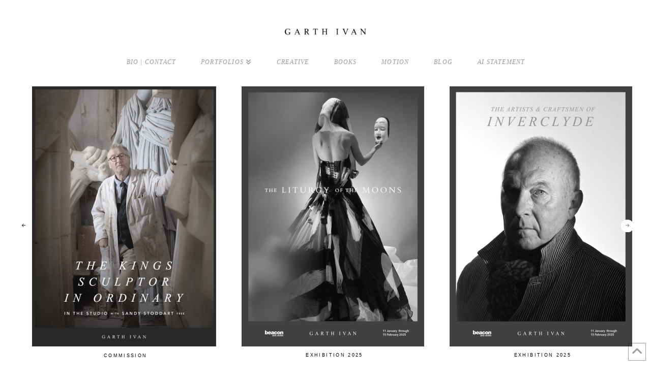

--- FILE ---
content_type: text/html; charset=UTF-8
request_url: https://garthivan.com/
body_size: 16861
content:
<!DOCTYPE html>
<html class="no-js" dir="ltr" lang="en" prefix="og: https://ogp.me/ns#">
<head>
<meta charset="UTF-8">
<meta name="viewport" content="width=device-width, initial-scale=1.0">
<link rel="pingback" href="https://garthivan.com/xmlrpc.php">
<title>Home GarthIvan - GarthIvan</title>
<style>
#wpadminbar #wp-admin-bar-wccp_free_top_button .ab-icon:before {
	content: "\f160";
	color: #02CA02;
	top: 3px;
}
#wpadminbar #wp-admin-bar-wccp_free_top_button .ab-icon {
	transform: rotate(45deg);
}
</style>
	<style>img:is([sizes="auto" i], [sizes^="auto," i]) { contain-intrinsic-size: 3000px 1500px }</style>
	
		<!-- All in One SEO 4.9.3 - aioseo.com -->
	<meta name="description" content="A photographer / Director and creative based in both Glasgow and New York, Garth’s images have been featured in Politico, Variety, and Deadline, and he has been shortlisted for both the Scottish Portrait Awards and the Royal Photographic Society." />
	<meta name="robots" content="max-image-preview:large" />
	<link rel="canonical" href="https://garthivan.com/" />
	<meta name="generator" content="All in One SEO (AIOSEO) 4.9.3" />
		<meta property="og:locale" content="en_US" />
		<meta property="og:site_name" content="GarthIvan - Photographer &amp; Creative Director" />
		<meta property="og:type" content="website" />
		<meta property="og:title" content="Home GarthIvan - GarthIvan" />
		<meta property="og:description" content="A photographer / Director and creative based in both Glasgow and New York, Garth’s images have been featured in Politico, Variety, and Deadline, and he has been shortlisted for both the Scottish Portrait Awards and the Royal Photographic Society." />
		<meta property="og:url" content="https://garthivan.com/" />
		<meta property="og:image" content="https://garthivan.com/wp-content/uploads/2023/03/cropped-GarthIvan-Logo-Favicon.jpg" />
		<meta property="og:image:secure_url" content="https://garthivan.com/wp-content/uploads/2023/03/cropped-GarthIvan-Logo-Favicon.jpg" />
		<meta property="og:image:width" content="512" />
		<meta property="og:image:height" content="512" />
		<meta name="twitter:card" content="summary_large_image" />
		<meta name="twitter:title" content="Home GarthIvan - GarthIvan" />
		<meta name="twitter:description" content="A photographer / Director and creative based in both Glasgow and New York, Garth’s images have been featured in Politico, Variety, and Deadline, and he has been shortlisted for both the Scottish Portrait Awards and the Royal Photographic Society." />
		<meta name="twitter:image" content="https://garthivan.com/wp-content/uploads/2023/03/cropped-GarthIvan-Logo-Favicon.jpg" />
		<script type="application/ld+json" class="aioseo-schema">
			{"@context":"https:\/\/schema.org","@graph":[{"@type":"BreadcrumbList","@id":"https:\/\/garthivan.com\/#breadcrumblist","itemListElement":[{"@type":"ListItem","@id":"https:\/\/garthivan.com#listItem","position":1,"name":"Home"}]},{"@type":"Organization","@id":"https:\/\/garthivan.com\/#organization","name":"Garth Ivan","description":"Photographer & Creative Director","url":"https:\/\/garthivan.com\/","logo":{"@type":"ImageObject","url":"https:\/\/garthivan.com\/wp-content\/uploads\/2023\/03\/cropped-GarthIvan-Logo-Favicon.jpg","@id":"https:\/\/garthivan.com\/#organizationLogo","width":512,"height":512},"image":{"@id":"https:\/\/garthivan.com\/#organizationLogo"},"sameAs":["https:\/\/www.instagram.com\/garthivan\/","https:\/\/www.youtube.com\/channel\/UC8txvlQTbARsV676M1jbfDQ"]},{"@type":"WebPage","@id":"https:\/\/garthivan.com\/#webpage","url":"https:\/\/garthivan.com\/","name":"Home GarthIvan - GarthIvan","description":"A photographer \/ Director and creative based in both Glasgow and New York, Garth\u2019s images have been featured in Politico, Variety, and Deadline, and he has been shortlisted for both the Scottish Portrait Awards and the Royal Photographic Society.","inLanguage":"en","isPartOf":{"@id":"https:\/\/garthivan.com\/#website"},"breadcrumb":{"@id":"https:\/\/garthivan.com\/#breadcrumblist"},"datePublished":"2023-03-30T14:02:57+00:00","dateModified":"2026-01-14T14:54:32+00:00"},{"@type":"WebSite","@id":"https:\/\/garthivan.com\/#website","url":"https:\/\/garthivan.com\/","name":"GarthIvan","description":"Photographer & Creative Director","inLanguage":"en","publisher":{"@id":"https:\/\/garthivan.com\/#organization"}}]}
		</script>
		<!-- All in One SEO -->

<link rel="alternate" type="application/rss+xml" title="GarthIvan &raquo; Feed" href="https://garthivan.com/feed/" />
<link rel="alternate" type="application/rss+xml" title="GarthIvan &raquo; Comments Feed" href="https://garthivan.com/comments/feed/" />
<meta property="og:site_name" content="GarthIvan"><meta property="og:title" content="Home GarthIvan"><meta property="og:description" content="Photographer &amp; Creative Director"><meta property="og:image" content=""><meta property="og:url" content="https://garthivan.com/"><meta property="og:type" content="article">		<!-- This site uses the Google Analytics by MonsterInsights plugin v9.11.1 - Using Analytics tracking - https://www.monsterinsights.com/ -->
							<script src="//www.googletagmanager.com/gtag/js?id=G-RF8P9BYZ4Q"  data-cfasync="false" data-wpfc-render="false" type="text/javascript" async></script>
			<script data-cfasync="false" data-wpfc-render="false" type="text/javascript">
				var mi_version = '9.11.1';
				var mi_track_user = true;
				var mi_no_track_reason = '';
								var MonsterInsightsDefaultLocations = {"page_location":"https:\/\/garthivan.com\/"};
								if ( typeof MonsterInsightsPrivacyGuardFilter === 'function' ) {
					var MonsterInsightsLocations = (typeof MonsterInsightsExcludeQuery === 'object') ? MonsterInsightsPrivacyGuardFilter( MonsterInsightsExcludeQuery ) : MonsterInsightsPrivacyGuardFilter( MonsterInsightsDefaultLocations );
				} else {
					var MonsterInsightsLocations = (typeof MonsterInsightsExcludeQuery === 'object') ? MonsterInsightsExcludeQuery : MonsterInsightsDefaultLocations;
				}

								var disableStrs = [
										'ga-disable-G-RF8P9BYZ4Q',
									];

				/* Function to detect opted out users */
				function __gtagTrackerIsOptedOut() {
					for (var index = 0; index < disableStrs.length; index++) {
						if (document.cookie.indexOf(disableStrs[index] + '=true') > -1) {
							return true;
						}
					}

					return false;
				}

				/* Disable tracking if the opt-out cookie exists. */
				if (__gtagTrackerIsOptedOut()) {
					for (var index = 0; index < disableStrs.length; index++) {
						window[disableStrs[index]] = true;
					}
				}

				/* Opt-out function */
				function __gtagTrackerOptout() {
					for (var index = 0; index < disableStrs.length; index++) {
						document.cookie = disableStrs[index] + '=true; expires=Thu, 31 Dec 2099 23:59:59 UTC; path=/';
						window[disableStrs[index]] = true;
					}
				}

				if ('undefined' === typeof gaOptout) {
					function gaOptout() {
						__gtagTrackerOptout();
					}
				}
								window.dataLayer = window.dataLayer || [];

				window.MonsterInsightsDualTracker = {
					helpers: {},
					trackers: {},
				};
				if (mi_track_user) {
					function __gtagDataLayer() {
						dataLayer.push(arguments);
					}

					function __gtagTracker(type, name, parameters) {
						if (!parameters) {
							parameters = {};
						}

						if (parameters.send_to) {
							__gtagDataLayer.apply(null, arguments);
							return;
						}

						if (type === 'event') {
														parameters.send_to = monsterinsights_frontend.v4_id;
							var hookName = name;
							if (typeof parameters['event_category'] !== 'undefined') {
								hookName = parameters['event_category'] + ':' + name;
							}

							if (typeof MonsterInsightsDualTracker.trackers[hookName] !== 'undefined') {
								MonsterInsightsDualTracker.trackers[hookName](parameters);
							} else {
								__gtagDataLayer('event', name, parameters);
							}
							
						} else {
							__gtagDataLayer.apply(null, arguments);
						}
					}

					__gtagTracker('js', new Date());
					__gtagTracker('set', {
						'developer_id.dZGIzZG': true,
											});
					if ( MonsterInsightsLocations.page_location ) {
						__gtagTracker('set', MonsterInsightsLocations);
					}
										__gtagTracker('config', 'G-RF8P9BYZ4Q', {"forceSSL":"true","link_attribution":"true"} );
										window.gtag = __gtagTracker;										(function () {
						/* https://developers.google.com/analytics/devguides/collection/analyticsjs/ */
						/* ga and __gaTracker compatibility shim. */
						var noopfn = function () {
							return null;
						};
						var newtracker = function () {
							return new Tracker();
						};
						var Tracker = function () {
							return null;
						};
						var p = Tracker.prototype;
						p.get = noopfn;
						p.set = noopfn;
						p.send = function () {
							var args = Array.prototype.slice.call(arguments);
							args.unshift('send');
							__gaTracker.apply(null, args);
						};
						var __gaTracker = function () {
							var len = arguments.length;
							if (len === 0) {
								return;
							}
							var f = arguments[len - 1];
							if (typeof f !== 'object' || f === null || typeof f.hitCallback !== 'function') {
								if ('send' === arguments[0]) {
									var hitConverted, hitObject = false, action;
									if ('event' === arguments[1]) {
										if ('undefined' !== typeof arguments[3]) {
											hitObject = {
												'eventAction': arguments[3],
												'eventCategory': arguments[2],
												'eventLabel': arguments[4],
												'value': arguments[5] ? arguments[5] : 1,
											}
										}
									}
									if ('pageview' === arguments[1]) {
										if ('undefined' !== typeof arguments[2]) {
											hitObject = {
												'eventAction': 'page_view',
												'page_path': arguments[2],
											}
										}
									}
									if (typeof arguments[2] === 'object') {
										hitObject = arguments[2];
									}
									if (typeof arguments[5] === 'object') {
										Object.assign(hitObject, arguments[5]);
									}
									if ('undefined' !== typeof arguments[1].hitType) {
										hitObject = arguments[1];
										if ('pageview' === hitObject.hitType) {
											hitObject.eventAction = 'page_view';
										}
									}
									if (hitObject) {
										action = 'timing' === arguments[1].hitType ? 'timing_complete' : hitObject.eventAction;
										hitConverted = mapArgs(hitObject);
										__gtagTracker('event', action, hitConverted);
									}
								}
								return;
							}

							function mapArgs(args) {
								var arg, hit = {};
								var gaMap = {
									'eventCategory': 'event_category',
									'eventAction': 'event_action',
									'eventLabel': 'event_label',
									'eventValue': 'event_value',
									'nonInteraction': 'non_interaction',
									'timingCategory': 'event_category',
									'timingVar': 'name',
									'timingValue': 'value',
									'timingLabel': 'event_label',
									'page': 'page_path',
									'location': 'page_location',
									'title': 'page_title',
									'referrer' : 'page_referrer',
								};
								for (arg in args) {
																		if (!(!args.hasOwnProperty(arg) || !gaMap.hasOwnProperty(arg))) {
										hit[gaMap[arg]] = args[arg];
									} else {
										hit[arg] = args[arg];
									}
								}
								return hit;
							}

							try {
								f.hitCallback();
							} catch (ex) {
							}
						};
						__gaTracker.create = newtracker;
						__gaTracker.getByName = newtracker;
						__gaTracker.getAll = function () {
							return [];
						};
						__gaTracker.remove = noopfn;
						__gaTracker.loaded = true;
						window['__gaTracker'] = __gaTracker;
					})();
									} else {
										console.log("");
					(function () {
						function __gtagTracker() {
							return null;
						}

						window['__gtagTracker'] = __gtagTracker;
						window['gtag'] = __gtagTracker;
					})();
									}
			</script>
							<!-- / Google Analytics by MonsterInsights -->
		<script type="text/javascript">
/* <![CDATA[ */
window._wpemojiSettings = {"baseUrl":"https:\/\/s.w.org\/images\/core\/emoji\/15.0.3\/72x72\/","ext":".png","svgUrl":"https:\/\/s.w.org\/images\/core\/emoji\/15.0.3\/svg\/","svgExt":".svg","source":{"concatemoji":"https:\/\/garthivan.com\/wp-includes\/js\/wp-emoji-release.min.js?ver=6.7.4"}};
/*! This file is auto-generated */
!function(i,n){var o,s,e;function c(e){try{var t={supportTests:e,timestamp:(new Date).valueOf()};sessionStorage.setItem(o,JSON.stringify(t))}catch(e){}}function p(e,t,n){e.clearRect(0,0,e.canvas.width,e.canvas.height),e.fillText(t,0,0);var t=new Uint32Array(e.getImageData(0,0,e.canvas.width,e.canvas.height).data),r=(e.clearRect(0,0,e.canvas.width,e.canvas.height),e.fillText(n,0,0),new Uint32Array(e.getImageData(0,0,e.canvas.width,e.canvas.height).data));return t.every(function(e,t){return e===r[t]})}function u(e,t,n){switch(t){case"flag":return n(e,"\ud83c\udff3\ufe0f\u200d\u26a7\ufe0f","\ud83c\udff3\ufe0f\u200b\u26a7\ufe0f")?!1:!n(e,"\ud83c\uddfa\ud83c\uddf3","\ud83c\uddfa\u200b\ud83c\uddf3")&&!n(e,"\ud83c\udff4\udb40\udc67\udb40\udc62\udb40\udc65\udb40\udc6e\udb40\udc67\udb40\udc7f","\ud83c\udff4\u200b\udb40\udc67\u200b\udb40\udc62\u200b\udb40\udc65\u200b\udb40\udc6e\u200b\udb40\udc67\u200b\udb40\udc7f");case"emoji":return!n(e,"\ud83d\udc26\u200d\u2b1b","\ud83d\udc26\u200b\u2b1b")}return!1}function f(e,t,n){var r="undefined"!=typeof WorkerGlobalScope&&self instanceof WorkerGlobalScope?new OffscreenCanvas(300,150):i.createElement("canvas"),a=r.getContext("2d",{willReadFrequently:!0}),o=(a.textBaseline="top",a.font="600 32px Arial",{});return e.forEach(function(e){o[e]=t(a,e,n)}),o}function t(e){var t=i.createElement("script");t.src=e,t.defer=!0,i.head.appendChild(t)}"undefined"!=typeof Promise&&(o="wpEmojiSettingsSupports",s=["flag","emoji"],n.supports={everything:!0,everythingExceptFlag:!0},e=new Promise(function(e){i.addEventListener("DOMContentLoaded",e,{once:!0})}),new Promise(function(t){var n=function(){try{var e=JSON.parse(sessionStorage.getItem(o));if("object"==typeof e&&"number"==typeof e.timestamp&&(new Date).valueOf()<e.timestamp+604800&&"object"==typeof e.supportTests)return e.supportTests}catch(e){}return null}();if(!n){if("undefined"!=typeof Worker&&"undefined"!=typeof OffscreenCanvas&&"undefined"!=typeof URL&&URL.createObjectURL&&"undefined"!=typeof Blob)try{var e="postMessage("+f.toString()+"("+[JSON.stringify(s),u.toString(),p.toString()].join(",")+"));",r=new Blob([e],{type:"text/javascript"}),a=new Worker(URL.createObjectURL(r),{name:"wpTestEmojiSupports"});return void(a.onmessage=function(e){c(n=e.data),a.terminate(),t(n)})}catch(e){}c(n=f(s,u,p))}t(n)}).then(function(e){for(var t in e)n.supports[t]=e[t],n.supports.everything=n.supports.everything&&n.supports[t],"flag"!==t&&(n.supports.everythingExceptFlag=n.supports.everythingExceptFlag&&n.supports[t]);n.supports.everythingExceptFlag=n.supports.everythingExceptFlag&&!n.supports.flag,n.DOMReady=!1,n.readyCallback=function(){n.DOMReady=!0}}).then(function(){return e}).then(function(){var e;n.supports.everything||(n.readyCallback(),(e=n.source||{}).concatemoji?t(e.concatemoji):e.wpemoji&&e.twemoji&&(t(e.twemoji),t(e.wpemoji)))}))}((window,document),window._wpemojiSettings);
/* ]]> */
</script>
<style id='wp-emoji-styles-inline-css' type='text/css'>

	img.wp-smiley, img.emoji {
		display: inline !important;
		border: none !important;
		box-shadow: none !important;
		height: 1em !important;
		width: 1em !important;
		margin: 0 0.07em !important;
		vertical-align: -0.1em !important;
		background: none !important;
		padding: 0 !important;
	}
</style>
<link rel='stylesheet' id='wp-block-library-css' href='https://garthivan.com/wp-includes/css/dist/block-library/style.min.css?ver=6.7.4' type='text/css' media='all' />
<style id='wp-block-library-theme-inline-css' type='text/css'>
.wp-block-audio :where(figcaption){color:#555;font-size:13px;text-align:center}.is-dark-theme .wp-block-audio :where(figcaption){color:#ffffffa6}.wp-block-audio{margin:0 0 1em}.wp-block-code{border:1px solid #ccc;border-radius:4px;font-family:Menlo,Consolas,monaco,monospace;padding:.8em 1em}.wp-block-embed :where(figcaption){color:#555;font-size:13px;text-align:center}.is-dark-theme .wp-block-embed :where(figcaption){color:#ffffffa6}.wp-block-embed{margin:0 0 1em}.blocks-gallery-caption{color:#555;font-size:13px;text-align:center}.is-dark-theme .blocks-gallery-caption{color:#ffffffa6}:root :where(.wp-block-image figcaption){color:#555;font-size:13px;text-align:center}.is-dark-theme :root :where(.wp-block-image figcaption){color:#ffffffa6}.wp-block-image{margin:0 0 1em}.wp-block-pullquote{border-bottom:4px solid;border-top:4px solid;color:currentColor;margin-bottom:1.75em}.wp-block-pullquote cite,.wp-block-pullquote footer,.wp-block-pullquote__citation{color:currentColor;font-size:.8125em;font-style:normal;text-transform:uppercase}.wp-block-quote{border-left:.25em solid;margin:0 0 1.75em;padding-left:1em}.wp-block-quote cite,.wp-block-quote footer{color:currentColor;font-size:.8125em;font-style:normal;position:relative}.wp-block-quote:where(.has-text-align-right){border-left:none;border-right:.25em solid;padding-left:0;padding-right:1em}.wp-block-quote:where(.has-text-align-center){border:none;padding-left:0}.wp-block-quote.is-large,.wp-block-quote.is-style-large,.wp-block-quote:where(.is-style-plain){border:none}.wp-block-search .wp-block-search__label{font-weight:700}.wp-block-search__button{border:1px solid #ccc;padding:.375em .625em}:where(.wp-block-group.has-background){padding:1.25em 2.375em}.wp-block-separator.has-css-opacity{opacity:.4}.wp-block-separator{border:none;border-bottom:2px solid;margin-left:auto;margin-right:auto}.wp-block-separator.has-alpha-channel-opacity{opacity:1}.wp-block-separator:not(.is-style-wide):not(.is-style-dots){width:100px}.wp-block-separator.has-background:not(.is-style-dots){border-bottom:none;height:1px}.wp-block-separator.has-background:not(.is-style-wide):not(.is-style-dots){height:2px}.wp-block-table{margin:0 0 1em}.wp-block-table td,.wp-block-table th{word-break:normal}.wp-block-table :where(figcaption){color:#555;font-size:13px;text-align:center}.is-dark-theme .wp-block-table :where(figcaption){color:#ffffffa6}.wp-block-video :where(figcaption){color:#555;font-size:13px;text-align:center}.is-dark-theme .wp-block-video :where(figcaption){color:#ffffffa6}.wp-block-video{margin:0 0 1em}:root :where(.wp-block-template-part.has-background){margin-bottom:0;margin-top:0;padding:1.25em 2.375em}
</style>
<link rel='stylesheet' id='aioseo/css/src/vue/standalone/blocks/table-of-contents/global.scss-css' href='https://garthivan.com/wp-content/plugins/all-in-one-seo-pack/dist/Lite/assets/css/table-of-contents/global.e90f6d47.css?ver=4.9.3' type='text/css' media='all' />
<style id='classic-theme-styles-inline-css' type='text/css'>
/*! This file is auto-generated */
.wp-block-button__link{color:#fff;background-color:#32373c;border-radius:9999px;box-shadow:none;text-decoration:none;padding:calc(.667em + 2px) calc(1.333em + 2px);font-size:1.125em}.wp-block-file__button{background:#32373c;color:#fff;text-decoration:none}
</style>
<style id='global-styles-inline-css' type='text/css'>
:root{--wp--preset--aspect-ratio--square: 1;--wp--preset--aspect-ratio--4-3: 4/3;--wp--preset--aspect-ratio--3-4: 3/4;--wp--preset--aspect-ratio--3-2: 3/2;--wp--preset--aspect-ratio--2-3: 2/3;--wp--preset--aspect-ratio--16-9: 16/9;--wp--preset--aspect-ratio--9-16: 9/16;--wp--preset--color--black: #000000;--wp--preset--color--cyan-bluish-gray: #abb8c3;--wp--preset--color--white: #ffffff;--wp--preset--color--pale-pink: #f78da7;--wp--preset--color--vivid-red: #cf2e2e;--wp--preset--color--luminous-vivid-orange: #ff6900;--wp--preset--color--luminous-vivid-amber: #fcb900;--wp--preset--color--light-green-cyan: #7bdcb5;--wp--preset--color--vivid-green-cyan: #00d084;--wp--preset--color--pale-cyan-blue: #8ed1fc;--wp--preset--color--vivid-cyan-blue: #0693e3;--wp--preset--color--vivid-purple: #9b51e0;--wp--preset--gradient--vivid-cyan-blue-to-vivid-purple: linear-gradient(135deg,rgba(6,147,227,1) 0%,rgb(155,81,224) 100%);--wp--preset--gradient--light-green-cyan-to-vivid-green-cyan: linear-gradient(135deg,rgb(122,220,180) 0%,rgb(0,208,130) 100%);--wp--preset--gradient--luminous-vivid-amber-to-luminous-vivid-orange: linear-gradient(135deg,rgba(252,185,0,1) 0%,rgba(255,105,0,1) 100%);--wp--preset--gradient--luminous-vivid-orange-to-vivid-red: linear-gradient(135deg,rgba(255,105,0,1) 0%,rgb(207,46,46) 100%);--wp--preset--gradient--very-light-gray-to-cyan-bluish-gray: linear-gradient(135deg,rgb(238,238,238) 0%,rgb(169,184,195) 100%);--wp--preset--gradient--cool-to-warm-spectrum: linear-gradient(135deg,rgb(74,234,220) 0%,rgb(151,120,209) 20%,rgb(207,42,186) 40%,rgb(238,44,130) 60%,rgb(251,105,98) 80%,rgb(254,248,76) 100%);--wp--preset--gradient--blush-light-purple: linear-gradient(135deg,rgb(255,206,236) 0%,rgb(152,150,240) 100%);--wp--preset--gradient--blush-bordeaux: linear-gradient(135deg,rgb(254,205,165) 0%,rgb(254,45,45) 50%,rgb(107,0,62) 100%);--wp--preset--gradient--luminous-dusk: linear-gradient(135deg,rgb(255,203,112) 0%,rgb(199,81,192) 50%,rgb(65,88,208) 100%);--wp--preset--gradient--pale-ocean: linear-gradient(135deg,rgb(255,245,203) 0%,rgb(182,227,212) 50%,rgb(51,167,181) 100%);--wp--preset--gradient--electric-grass: linear-gradient(135deg,rgb(202,248,128) 0%,rgb(113,206,126) 100%);--wp--preset--gradient--midnight: linear-gradient(135deg,rgb(2,3,129) 0%,rgb(40,116,252) 100%);--wp--preset--font-size--small: 13px;--wp--preset--font-size--medium: 20px;--wp--preset--font-size--large: 36px;--wp--preset--font-size--x-large: 42px;--wp--preset--spacing--20: 0.44rem;--wp--preset--spacing--30: 0.67rem;--wp--preset--spacing--40: 1rem;--wp--preset--spacing--50: 1.5rem;--wp--preset--spacing--60: 2.25rem;--wp--preset--spacing--70: 3.38rem;--wp--preset--spacing--80: 5.06rem;--wp--preset--shadow--natural: 6px 6px 9px rgba(0, 0, 0, 0.2);--wp--preset--shadow--deep: 12px 12px 50px rgba(0, 0, 0, 0.4);--wp--preset--shadow--sharp: 6px 6px 0px rgba(0, 0, 0, 0.2);--wp--preset--shadow--outlined: 6px 6px 0px -3px rgba(255, 255, 255, 1), 6px 6px rgba(0, 0, 0, 1);--wp--preset--shadow--crisp: 6px 6px 0px rgba(0, 0, 0, 1);}:where(.is-layout-flex){gap: 0.5em;}:where(.is-layout-grid){gap: 0.5em;}body .is-layout-flex{display: flex;}.is-layout-flex{flex-wrap: wrap;align-items: center;}.is-layout-flex > :is(*, div){margin: 0;}body .is-layout-grid{display: grid;}.is-layout-grid > :is(*, div){margin: 0;}:where(.wp-block-columns.is-layout-flex){gap: 2em;}:where(.wp-block-columns.is-layout-grid){gap: 2em;}:where(.wp-block-post-template.is-layout-flex){gap: 1.25em;}:where(.wp-block-post-template.is-layout-grid){gap: 1.25em;}.has-black-color{color: var(--wp--preset--color--black) !important;}.has-cyan-bluish-gray-color{color: var(--wp--preset--color--cyan-bluish-gray) !important;}.has-white-color{color: var(--wp--preset--color--white) !important;}.has-pale-pink-color{color: var(--wp--preset--color--pale-pink) !important;}.has-vivid-red-color{color: var(--wp--preset--color--vivid-red) !important;}.has-luminous-vivid-orange-color{color: var(--wp--preset--color--luminous-vivid-orange) !important;}.has-luminous-vivid-amber-color{color: var(--wp--preset--color--luminous-vivid-amber) !important;}.has-light-green-cyan-color{color: var(--wp--preset--color--light-green-cyan) !important;}.has-vivid-green-cyan-color{color: var(--wp--preset--color--vivid-green-cyan) !important;}.has-pale-cyan-blue-color{color: var(--wp--preset--color--pale-cyan-blue) !important;}.has-vivid-cyan-blue-color{color: var(--wp--preset--color--vivid-cyan-blue) !important;}.has-vivid-purple-color{color: var(--wp--preset--color--vivid-purple) !important;}.has-black-background-color{background-color: var(--wp--preset--color--black) !important;}.has-cyan-bluish-gray-background-color{background-color: var(--wp--preset--color--cyan-bluish-gray) !important;}.has-white-background-color{background-color: var(--wp--preset--color--white) !important;}.has-pale-pink-background-color{background-color: var(--wp--preset--color--pale-pink) !important;}.has-vivid-red-background-color{background-color: var(--wp--preset--color--vivid-red) !important;}.has-luminous-vivid-orange-background-color{background-color: var(--wp--preset--color--luminous-vivid-orange) !important;}.has-luminous-vivid-amber-background-color{background-color: var(--wp--preset--color--luminous-vivid-amber) !important;}.has-light-green-cyan-background-color{background-color: var(--wp--preset--color--light-green-cyan) !important;}.has-vivid-green-cyan-background-color{background-color: var(--wp--preset--color--vivid-green-cyan) !important;}.has-pale-cyan-blue-background-color{background-color: var(--wp--preset--color--pale-cyan-blue) !important;}.has-vivid-cyan-blue-background-color{background-color: var(--wp--preset--color--vivid-cyan-blue) !important;}.has-vivid-purple-background-color{background-color: var(--wp--preset--color--vivid-purple) !important;}.has-black-border-color{border-color: var(--wp--preset--color--black) !important;}.has-cyan-bluish-gray-border-color{border-color: var(--wp--preset--color--cyan-bluish-gray) !important;}.has-white-border-color{border-color: var(--wp--preset--color--white) !important;}.has-pale-pink-border-color{border-color: var(--wp--preset--color--pale-pink) !important;}.has-vivid-red-border-color{border-color: var(--wp--preset--color--vivid-red) !important;}.has-luminous-vivid-orange-border-color{border-color: var(--wp--preset--color--luminous-vivid-orange) !important;}.has-luminous-vivid-amber-border-color{border-color: var(--wp--preset--color--luminous-vivid-amber) !important;}.has-light-green-cyan-border-color{border-color: var(--wp--preset--color--light-green-cyan) !important;}.has-vivid-green-cyan-border-color{border-color: var(--wp--preset--color--vivid-green-cyan) !important;}.has-pale-cyan-blue-border-color{border-color: var(--wp--preset--color--pale-cyan-blue) !important;}.has-vivid-cyan-blue-border-color{border-color: var(--wp--preset--color--vivid-cyan-blue) !important;}.has-vivid-purple-border-color{border-color: var(--wp--preset--color--vivid-purple) !important;}.has-vivid-cyan-blue-to-vivid-purple-gradient-background{background: var(--wp--preset--gradient--vivid-cyan-blue-to-vivid-purple) !important;}.has-light-green-cyan-to-vivid-green-cyan-gradient-background{background: var(--wp--preset--gradient--light-green-cyan-to-vivid-green-cyan) !important;}.has-luminous-vivid-amber-to-luminous-vivid-orange-gradient-background{background: var(--wp--preset--gradient--luminous-vivid-amber-to-luminous-vivid-orange) !important;}.has-luminous-vivid-orange-to-vivid-red-gradient-background{background: var(--wp--preset--gradient--luminous-vivid-orange-to-vivid-red) !important;}.has-very-light-gray-to-cyan-bluish-gray-gradient-background{background: var(--wp--preset--gradient--very-light-gray-to-cyan-bluish-gray) !important;}.has-cool-to-warm-spectrum-gradient-background{background: var(--wp--preset--gradient--cool-to-warm-spectrum) !important;}.has-blush-light-purple-gradient-background{background: var(--wp--preset--gradient--blush-light-purple) !important;}.has-blush-bordeaux-gradient-background{background: var(--wp--preset--gradient--blush-bordeaux) !important;}.has-luminous-dusk-gradient-background{background: var(--wp--preset--gradient--luminous-dusk) !important;}.has-pale-ocean-gradient-background{background: var(--wp--preset--gradient--pale-ocean) !important;}.has-electric-grass-gradient-background{background: var(--wp--preset--gradient--electric-grass) !important;}.has-midnight-gradient-background{background: var(--wp--preset--gradient--midnight) !important;}.has-small-font-size{font-size: var(--wp--preset--font-size--small) !important;}.has-medium-font-size{font-size: var(--wp--preset--font-size--medium) !important;}.has-large-font-size{font-size: var(--wp--preset--font-size--large) !important;}.has-x-large-font-size{font-size: var(--wp--preset--font-size--x-large) !important;}
:where(.wp-block-post-template.is-layout-flex){gap: 1.25em;}:where(.wp-block-post-template.is-layout-grid){gap: 1.25em;}
:where(.wp-block-columns.is-layout-flex){gap: 2em;}:where(.wp-block-columns.is-layout-grid){gap: 2em;}
:root :where(.wp-block-pullquote){font-size: 1.5em;line-height: 1.6;}
</style>
<link rel='stylesheet' id='x-stack-css' href='https://garthivan.com/wp-content/themes/x/framework/dist/css/site/stacks/icon.css?ver=10.5.10' type='text/css' media='all' />
<style id='cs-inline-css' type='text/css'>
@media (min-width:1200px){.x-hide-xl{display:none !important;}}@media (min-width:979px) and (max-width:1199px){.x-hide-lg{display:none !important;}}@media (min-width:767px) and (max-width:978px){.x-hide-md{display:none !important;}}@media (min-width:480px) and (max-width:766px){.x-hide-sm{display:none !important;}}@media (max-width:479px){.x-hide-xs{display:none !important;}} a,h1 a:hover,h2 a:hover,h3 a:hover,h4 a:hover,h5 a:hover,h6 a:hover,#respond .required,.x-pagination a:hover,.x-pagination span.current,.woocommerce-pagination a:hover,.woocommerce-pagination span[aria-current],.widget_tag_cloud .tagcloud a:hover,.widget_product_tag_cloud .tagcloud a:hover,.x-scroll-top:hover,.x-comment-author a:hover,.mejs-button button:hover{color:#3498db;}a:hover{color:#296eaa;}a.x-img-thumbnail:hover,textarea:focus,input[type="text"]:focus,input[type="password"]:focus,input[type="datetime"]:focus,input[type="datetime-local"]:focus,input[type="date"]:focus,input[type="month"]:focus,input[type="time"]:focus,input[type="week"]:focus,input[type="number"]:focus,input[type="email"]:focus,input[type="url"]:focus,input[type="search"]:focus,input[type="tel"]:focus,input[type="color"]:focus,.uneditable-input:focus,.x-pagination a:hover,.x-pagination span.current,.woocommerce-pagination a:hover,.woocommerce-pagination span[aria-current],.widget_tag_cloud .tagcloud a:hover,.widget_product_tag_cloud .tagcloud a:hover,.x-scroll-top:hover{border-color:#3498db;}.flex-direction-nav a,.flex-control-nav a:hover,.flex-control-nav a.flex-active,.x-dropcap,.x-skill-bar .bar,.x-pricing-column.featured h2,.x-portfolio-filters,.x-entry-share .x-share:hover,.widget_price_filter .ui-slider .ui-slider-range,.mejs-time-current{background-color:#3498db;}.x-portfolio-filters:hover{background-color:#296eaa;}.entry-title:before{display:none;}.x-comment-author,.x-comment-time,.comment-form-author label,.comment-form-email label,.comment-form-url label,.comment-form-rating label,.comment-form-comment label{font-family:Helvetica,Arial,sans-serif;}.x-comment-time,.entry-thumb:before,.p-meta{color:#737373;}.entry-title a:hover,.x-comment-author,.x-comment-author a,.comment-form-author label,.comment-form-email label,.comment-form-url label,.comment-form-rating label,.comment-form-comment label,.x-accordion-heading .x-accordion-toggle,.x-nav-tabs > li > a:hover,.x-nav-tabs > .active > a,.x-nav-tabs > .active > a:hover,.mejs-button button{color:rgb(107,107,107);}.h-comments-title small,.h-feature-headline span i,.x-portfolio-filters-menu,.mejs-time-loaded{background-color:rgb(107,107,107) !important;}@media (min-width:1200px){.x-sidebar{width:250px;overflow-y:auto;}body.x-sidebar-content-active,body[class*="page-template-template-blank"].x-sidebar-content-active.x-blank-template-sidebar-active{padding-left:250px;}body.x-content-sidebar-active,body[class*="page-template-template-blank"].x-content-sidebar-active.x-blank-template-sidebar-active{padding-right:250px;}}html{font-size:14px;}@media (min-width:479px){html{font-size:14px;}}@media (min-width:766px){html{font-size:14px;}}@media (min-width:978px){html{font-size:14px;}}@media (min-width:1199px){html{font-size:14px;}}body{font-style:normal;font-weight:400;color:#737373;background-color:#ffffff;}.w-b{font-weight:400 !important;}h1,h2,h3,h4,h5,h6,.h1,.h2,.h3,.h4,.h5,.h6{font-family:Helvetica,Arial,sans-serif;font-style:normal;font-weight:700;}h1,.h1{letter-spacing:0em;}h2,.h2{letter-spacing:0em;}h3,.h3{letter-spacing:-0.029em;}h4,.h4{letter-spacing:-0.039em;}h5,.h5{letter-spacing:-0.044em;}h6,.h6{letter-spacing:-0.067em;}.w-h{font-weight:700 !important;}.x-container.width{width:98%;}.x-container.max{max-width:1900px;}.x-bar-content.x-container.width{flex-basis:98%;}.x-main.full{float:none;clear:both;display:block;width:auto;}@media (max-width:978.98px){.x-main.full,.x-main.left,.x-main.right,.x-sidebar.left,.x-sidebar.right{float:none;display:block;width:auto !important;}}.entry-header,.entry-content{font-size:0.6rem;}body,input,button,select,textarea{font-family:Helvetica,Arial,sans-serif;}h1,h2,h3,h4,h5,h6,.h1,.h2,.h3,.h4,.h5,.h6,h1 a,h2 a,h3 a,h4 a,h5 a,h6 a,.h1 a,.h2 a,.h3 a,.h4 a,.h5 a,.h6 a,blockquote{color:rgb(107,107,107);}.cfc-h-tx{color:rgb(107,107,107) !important;}.cfc-h-bd{border-color:rgb(107,107,107) !important;}.cfc-h-bg{background-color:rgb(107,107,107) !important;}.cfc-b-tx{color:#737373 !important;}.cfc-b-bd{border-color:#737373 !important;}.cfc-b-bg{background-color:#737373 !important;}.x-btn,.button,[type="submit"]{color:#121212;border-color:hsla(0,0%,7%,0);background-color:#b1c5d1;border-width:3px;text-transform:uppercase;background-color:transparent;}.x-btn:hover,.button:hover,[type="submit"]:hover{color:#888888;border-color:hsla(0,0%,53%,0);background-color:#b1c5d1;border-width:3px;text-transform:uppercase;background-color:transparent;}.x-btn.x-btn-real,.x-btn.x-btn-real:hover{margin-bottom:0.25em;text-shadow:0 0.075em 0.075em rgba(0,0,0,0.65);}.x-btn.x-btn-real{box-shadow:0 0.25em 0 0 #8a9aa3,0 4px 9px rgba(0,0,0,0.75);}.x-btn.x-btn-real:hover{box-shadow:0 0.25em 0 0 #6a727c,0 4px 9px rgba(0,0,0,0.75);}.x-btn.x-btn-flat,.x-btn.x-btn-flat:hover{margin-bottom:0;text-shadow:0 0.075em 0.075em rgba(0,0,0,0.65);box-shadow:none;}.x-btn.x-btn-transparent,.x-btn.x-btn-transparent:hover{margin-bottom:0;border-width:3px;text-shadow:none;text-transform:uppercase;background-color:transparent;box-shadow:none;}.x-navbar .desktop .x-nav > li > a,.x-navbar .desktop .sub-menu a,.x-navbar .mobile .x-nav li a{color:rgb(154,154,154);}.x-navbar .desktop .x-nav > li > a:hover,.x-navbar .desktop .x-nav > .x-active > a,.x-navbar .desktop .x-nav > .current-menu-item > a,.x-navbar .desktop .sub-menu a:hover,.x-navbar .desktop .sub-menu .x-active > a,.x-navbar .desktop .sub-menu .current-menu-item > a,.x-navbar .desktop .x-nav .x-megamenu > .sub-menu > li > a,.x-navbar .mobile .x-nav li > a:hover,.x-navbar .mobile .x-nav .x-active > a,.x-navbar .mobile .x-nav .current-menu-item > a{color:rgb(67,66,66);}.x-navbar .desktop .x-nav > li > a{height:30px;padding-top:15px;}.x-navbar-fixed-top-active .x-navbar-wrap{margin-bottom:1px;}.x-navbar .desktop .x-nav > li ul{top:30px;}@media (min-width:1200px){body.x-sidebar-content-active .x-widgetbar,body.x-sidebar-content-active .x-navbar-fixed-top,body[class*="page-template-template-blank"].x-sidebar-content-active.x-blank-template-sidebar-active .x-widgetbar,body[class*="page-template-template-blank"].x-sidebar-content-active.x-blank-template-sidebar-active .x-navbar-fixed-top{left:250px;}body.x-content-sidebar-active .x-widgetbar,body.x-content-sidebar-active .x-navbar-fixed-top,body[class*="page-template-template-blank"].x-content-sidebar-active.x-blank-template-sidebar-active .x-widgetbar,body[class*="page-template-template-blank"].x-content-sidebar-active.x-blank-template-sidebar-active .x-navbar-fixed-top{right:250px;}}@media (max-width:979px){.x-navbar-fixed-top-active .x-navbar-wrap{margin-bottom:0;}}body.x-navbar-fixed-top-active .x-navbar-wrap{height:30px;}.x-navbar-inner{min-height:30px;}.x-logobar-inner{padding-top:30px;padding-bottom:10px;}.x-brand{font-family:Helvetica,Arial,sans-serif;font-size:28px;font-style:normal;font-weight:700;letter-spacing:-.04em;color:hsl(0,0%,36%);}.x-brand:hover,.x-brand:focus{color:hsl(0,0%,36%);}.x-brand img{width:calc(400px / 2);}.x-navbar .x-nav-wrap .x-nav > li > a{font-family:"Times New Roman",Georgia,serif;font-style:italic;font-weight:400;letter-spacing:0.1em;text-transform:uppercase;}.x-navbar .desktop .x-nav > li > a{font-size:12px;}.x-navbar .desktop .x-nav > li > a:not(.x-btn-navbar-woocommerce){padding-left:10px;padding-right:10px;}.x-navbar .desktop .x-nav > li > a > span{padding-right:calc(1.25em - 0.1em);}.x-btn-navbar{margin-top:20px;}.x-btn-navbar,.x-btn-navbar.collapsed{font-size:30px;}@media (max-width:979px){body.x-navbar-fixed-top-active .x-navbar-wrap{height:auto;}.x-widgetbar{left:0;right:0;}}.bg .mejs-container,.x-video .mejs-container{position:unset !important;} @font-face{font-family:'FontAwesomePro';font-style:normal;font-weight:900;font-display:block;src:url('https://garthivan.com/wp-content/plugins/cornerstone/assets/fonts/fa-solid-900.woff2?ver=6.7.2') format('woff2'),url('https://garthivan.com/wp-content/plugins/cornerstone/assets/fonts/fa-solid-900.ttf?ver=6.7.2') format('truetype');}[data-x-fa-pro-icon]{font-family:"FontAwesomePro" !important;}[data-x-fa-pro-icon]:before{content:attr(data-x-fa-pro-icon);}[data-x-icon],[data-x-icon-o],[data-x-icon-l],[data-x-icon-s],[data-x-icon-b],[data-x-icon-sr],[data-x-icon-ss],[data-x-icon-sl],[data-x-fa-pro-icon],[class*="cs-fa-"]{display:inline-flex;font-style:normal;font-weight:400;text-decoration:inherit;text-rendering:auto;-webkit-font-smoothing:antialiased;-moz-osx-font-smoothing:grayscale;}[data-x-icon].left,[data-x-icon-o].left,[data-x-icon-l].left,[data-x-icon-s].left,[data-x-icon-b].left,[data-x-icon-sr].left,[data-x-icon-ss].left,[data-x-icon-sl].left,[data-x-fa-pro-icon].left,[class*="cs-fa-"].left{margin-right:0.5em;}[data-x-icon].right,[data-x-icon-o].right,[data-x-icon-l].right,[data-x-icon-s].right,[data-x-icon-b].right,[data-x-icon-sr].right,[data-x-icon-ss].right,[data-x-icon-sl].right,[data-x-fa-pro-icon].right,[class*="cs-fa-"].right{margin-left:0.5em;}[data-x-icon]:before,[data-x-icon-o]:before,[data-x-icon-l]:before,[data-x-icon-s]:before,[data-x-icon-b]:before,[data-x-icon-sr]:before,[data-x-icon-ss]:before,[data-x-icon-sl]:before,[data-x-fa-pro-icon]:before,[class*="cs-fa-"]:before{line-height:1;}@font-face{font-family:'FontAwesome';font-style:normal;font-weight:900;font-display:block;src:url('https://garthivan.com/wp-content/plugins/cornerstone/assets/fonts/fa-solid-900.woff2?ver=6.7.2') format('woff2'),url('https://garthivan.com/wp-content/plugins/cornerstone/assets/fonts/fa-solid-900.ttf?ver=6.7.2') format('truetype');}[data-x-icon],[data-x-icon-s],[data-x-icon][class*="cs-fa-"]{font-family:"FontAwesome" !important;font-weight:900;}[data-x-icon]:before,[data-x-icon][class*="cs-fa-"]:before{content:attr(data-x-icon);}[data-x-icon-s]:before{content:attr(data-x-icon-s);}@font-face{font-family:'FontAwesomeRegular';font-style:normal;font-weight:400;font-display:block;src:url('https://garthivan.com/wp-content/plugins/cornerstone/assets/fonts/fa-regular-400.woff2?ver=6.7.2') format('woff2'),url('https://garthivan.com/wp-content/plugins/cornerstone/assets/fonts/fa-regular-400.ttf?ver=6.7.2') format('truetype');}@font-face{font-family:'FontAwesomePro';font-style:normal;font-weight:400;font-display:block;src:url('https://garthivan.com/wp-content/plugins/cornerstone/assets/fonts/fa-regular-400.woff2?ver=6.7.2') format('woff2'),url('https://garthivan.com/wp-content/plugins/cornerstone/assets/fonts/fa-regular-400.ttf?ver=6.7.2') format('truetype');}[data-x-icon-o]{font-family:"FontAwesomeRegular" !important;}[data-x-icon-o]:before{content:attr(data-x-icon-o);}@font-face{font-family:'FontAwesomeBrands';font-style:normal;font-weight:normal;font-display:block;src:url('https://garthivan.com/wp-content/plugins/cornerstone/assets/fonts/fa-brands-400.woff2?ver=6.7.2') format('woff2'),url('https://garthivan.com/wp-content/plugins/cornerstone/assets/fonts/fa-brands-400.ttf?ver=6.7.2') format('truetype');}[data-x-icon-b]{font-family:"FontAwesomeBrands" !important;}[data-x-icon-b]:before{content:attr(data-x-icon-b);}.widget.widget_rss li .rsswidget:before{content:"\f35d";padding-right:0.4em;font-family:"FontAwesome";} .m3fv-0.x-section{margin-top:0px;margin-right:0px;margin-bottom:0px;margin-left:0px;border-top-width:0;border-right-width:0;border-bottom-width:0;border-left-width:0;padding-top:0px;padding-right:0px;padding-bottom:0px;padding-left:0px;text-align:center;z-index:auto;}.m3fv-1{transform:translate(0px,-50%);}.m3fv-2.x-row{z-index:auto;margin-right:auto;margin-left:auto;border-top-width:0;border-right-width:0;border-bottom-width:0;border-left-width:0;padding-top:1px;padding-right:1px;padding-bottom:1px;padding-left:1px;font-size:1em;}.m3fv-2 > .x-row-inner{flex-direction:row;justify-content:flex-start;align-items:stretch;align-content:stretch;margin-top:calc(((20px / 2) + 1px) * -1);margin-right:calc(((20px / 2) + 1px) * -1);margin-bottom:calc(((20px / 2) + 1px) * -1);margin-left:calc(((20px / 2) + 1px) * -1);}.m3fv-2 > .x-row-inner > *{margin-top:calc(20px / 2);margin-bottom:calc(20px / 2);margin-right:calc(20px / 2);margin-left:calc(20px / 2);}.m3fv-3.x-row{margin-top:1%;margin-bottom:0px;}.m3fv-5{--gap:20px;}.m3fv-6 > .x-row-inner > *:nth-child(1n - 0) {flex-basis:calc(100% - clamp(0px,var(--gap),9999px));}.m3fv-7 > .x-row-inner > *:nth-child(1n - 0) {flex-basis:calc(100% - clamp(0px,var(--gap),9999px));}.m3fv-8.x-col{z-index:1;border-top-width:0;border-right-width:0;border-bottom-width:0;border-left-width:0;font-size:1em;}.m3fv-9{flex-grow:0;flex-shrink:1;flex-basis:auto;border-top-width:0;border-right-width:0;border-bottom-width:0;border-left-width:0;font-size:1em;aspect-ratio:auto;}.m3fv-a{z-index:1;padding-top:0px;padding-right:0px;padding-bottom:1%;padding-left:0px;}.m3fv-d{display:flex;align-items:center;flex-wrap:wrap;align-content:center;}.m3fv-e{flex-direction:row;justify-content:space-between;position:absolute;top:50%;left:0;right:0;padding-top:0em;padding-right:1em;padding-bottom:0em;padding-left:1em;}.m3fv-e > *{pointer-events:auto;}div.m3fv-e {pointer-events:none;}.m3fv-f{flex-direction:column;justify-content:center;width:3em;height:3em;border-top-left-radius:100em;border-top-right-radius:100em;border-bottom-right-radius:100em;border-bottom-left-radius:100em;background-color:rgb(255,255,255);}.m3fv-g{--x-slides-per-page:2;--x-slide-container-gap:0.25em;--x-slide-container-transition-duration:700ms;padding-top:0px;padding-right:0px;padding-bottom:1%;padding-left:0px;font-size:1em;}.m3fv-g .x-slide-container{align-items:flex-start;}body:not(.tco-disable-effects) .m3fv-g .x-slide:where(.x-effect-enter,.x-effect-exit,.x-effect-entering,.x-effect-exiting) {animation-duration:700ms;animation-timing-function:cubic-bezier(0.400,0.000,0.200,1.000);transition-duration:700ms;transition-timing-function:cubic-bezier(0.400,0.000,0.200,1.000);}.m3fv-h{border-top-width:0;border-right-width:0;border-bottom-width:0;border-left-width:0;border-top-left-radius:1em;border-top-right-radius:1em;border-bottom-right-radius:1em;border-bottom-left-radius:1em;padding-top:3em;padding-right:3em;padding-bottom:3em;padding-left:3em;font-size:1em;background-color:transparent;}.x-slide-container.is-stacked .m3fv-h:not(.is-current-slide).x-effect-exit{z-index:auto;}.x-slide-container.is-stacked .m3fv-h:not(.is-current-slide).x-effect-holding{z-index:1;}.x-slide-container.is-stacked .m3fv-h.is-current-slide{z-index:2;}.m3fv-i.x-image{font-size:1em;border-top-width:0;border-right-width:0;border-bottom-width:0;border-left-width:0;}.m3fv-i.x-image img{aspect-ratio:auto;}.m3fv-k.x-text{border-top-width:0;border-right-width:0;border-bottom-width:0;border-left-width:0;}.m3fv-k.x-text .x-text-content-text-primary{font-family:inherit;font-style:normal;line-height:1.4;color:rgba(0,0,0,1);}.m3fv-l.x-text{padding-top:3%;padding-right:0%;padding-bottom:0%;padding-left:1%;font-size:1.5em;}.m3fv-l.x-text .x-text-content-text-primary{font-size:.75em;font-weight:500;letter-spacing:.25em;margin-right:calc(.25em * -1);text-transform:uppercase;}.m3fv-m.x-text{padding-top:0em;padding-right:0em;padding-bottom:1%;padding-left:0em;font-size:0.6em;}.m3fv-m.x-text .x-text-content-text-primary{font-size:1em;}.m3fv-n.x-text .x-text-content-text-primary{font-weight:inherit;letter-spacing:0em;text-transform:none;}.m3fv-o.x-text{margin-top:-1%;margin-right:0em;margin-bottom:0em;margin-left:0em;font-size:0.75em;}.m3fv-o.x-text .x-text-content-text-primary{font-size:1.2em;}.m3fv-p{border-top-width:0;border-right-width:0;border-bottom-width:0;border-left-width:0;font-size:1em;}.m3fv-q{color:rgb(0,0,0);}.m3fv-r{color:rgba(0,0,0,0.55);}.m3fv-r:hover,.m3fv-r[class*="active"],[data-x-effect-provider*="colors"]:hover .m3fv-r{color:rgb(0,0,0);}.m3fv-s{--x-slide-pagination-item-bgc:rgba(54,54,54,0.16);--x-slide-pagination-item-bgc-alt:rgb(56,56,56);row-gap:8px;column-gap:8px;justify-content:center;font-size:1em;}.m3fv-s li{width:10px;height:10px;border-top-left-radius:100px;border-top-right-radius:100px;border-bottom-right-radius:100px;border-bottom-left-radius:100px;}.m3fv-s li:not(.is-active){transform:scale(0.5);}@media screen and (max-width:978px){.m3fv-e{padding-right:0.5em;padding-left:0.5em;}}@media screen and (max-width:479px){.m3fv-6 > .x-row-inner > *:nth-child(1n - 0) {flex-basis:calc(100% - clamp(0px,var(--gap),9999px));}.m3fv-g{--x-slides-per-page:1;}} .x-colophon.bottom .x-colophon-content{text-transform:capitalize;font-size:85%;letter-spacing:.05px;}p.p-meta span:nth-child(3){display:none !important;}.single-x-portfolio .entry-featured{display:none !important;}.single-post .entry-featured{display:none !important;}.entry-thumb:before{display:none !important;}a.entry-thumb:hover img{opacity:1 !important;}.entry-featured a.entry-thumb{pointer-events:none;cursor:default !important;}.page-template-template-layout-portfolio .entry-featured{padding:0;}.x-logobar{border-bottom:medium none;}.x-navbar{border-bottom:medium none;}.x-navbar .desktop .x-nav > li > a{border-left:medium none;}.x-navbar .desktop .x-nav > li:last-child > a{border-right:medium none;}footer.x-colophon.bottom{border-top:medium none !important;;box-shadow:none !important;}.x-main.full .entry-wrap{-webkit-box-shadow:none;box-shadow:none;border:0px;display:block;}.x-colophon.bottom{padding:20px 0px;}.x-navbar .desktop .x-nav>li>a>span{border:0;}body .x-navbar .x-navbar-inner{padding-left:30px;}body .x-navbar .x-navbar-inner{padding-right:30px;}H2{font-family:"Times New Roman",Times,serif;font-style:italic;font-size:280% !important;font-weight:normal;letter-spacing:3px;line-height:1.6 !important;text-transform:uppercase;}.x-topbar{border-bottom:medium none;}footer{font-family:times new roman !important;font-size:80% !important;margin-top:-1%}x-colophon.bottom .x-social-global a{color:#555 !important;}.x-colophon.bottom .x-social-global a:hover{color:#555 !important;}.x-social-global a{color:#808080;}.blog .entry-title i,.single-post .entry-title i{display:none;}.single-post .entry-content{padding:3%;}.entry-featured{border:none !important;box-shadow:0% !important;outline:0px !important;}
</style>
<script type="text/javascript" src="https://garthivan.com/wp-includes/js/jquery/jquery.min.js?ver=3.7.1" id="jquery-core-js"></script>
<script type="text/javascript" src="https://garthivan.com/wp-includes/js/jquery/jquery-migrate.min.js?ver=3.4.1" id="jquery-migrate-js"></script>
<script type="text/javascript" src="https://garthivan.com/wp-content/plugins/google-analytics-for-wordpress/assets/js/frontend-gtag.min.js?ver=9.11.1" id="monsterinsights-frontend-script-js" async="async" data-wp-strategy="async"></script>
<script data-cfasync="false" data-wpfc-render="false" type="text/javascript" id='monsterinsights-frontend-script-js-extra'>/* <![CDATA[ */
var monsterinsights_frontend = {"js_events_tracking":"true","download_extensions":"doc,pdf,ppt,zip,xls,docx,pptx,xlsx","inbound_paths":"[{\"path\":\"\\\/go\\\/\",\"label\":\"affiliate\"},{\"path\":\"\\\/recommend\\\/\",\"label\":\"affiliate\"}]","home_url":"https:\/\/garthivan.com","hash_tracking":"false","v4_id":"G-RF8P9BYZ4Q"};/* ]]> */
</script>
<link rel="https://api.w.org/" href="https://garthivan.com/wp-json/" /><link rel="alternate" title="JSON" type="application/json" href="https://garthivan.com/wp-json/wp/v2/pages/4459" /><link rel='shortlink' href='https://garthivan.com/' />
<link rel="alternate" title="oEmbed (JSON)" type="application/json+oembed" href="https://garthivan.com/wp-json/oembed/1.0/embed?url=https%3A%2F%2Fgarthivan.com%2F" />
<link rel="alternate" title="oEmbed (XML)" type="text/xml+oembed" href="https://garthivan.com/wp-json/oembed/1.0/embed?url=https%3A%2F%2Fgarthivan.com%2F&#038;format=xml" />
<script id="wpcp_disable_selection" type="text/javascript">
var image_save_msg='You are not allowed to save images!';
	var no_menu_msg='Context Menu disabled!';
	var smessage = "Content is protected !!";

function disableEnterKey(e)
{
	var elemtype = e.target.tagName;
	
	elemtype = elemtype.toUpperCase();
	
	if (elemtype == "TEXT" || elemtype == "TEXTAREA" || elemtype == "INPUT" || elemtype == "PASSWORD" || elemtype == "SELECT" || elemtype == "OPTION" || elemtype == "EMBED")
	{
		elemtype = 'TEXT';
	}
	
	if (e.ctrlKey){
     var key;
     if(window.event)
          key = window.event.keyCode;     //IE
     else
          key = e.which;     //firefox (97)
    //if (key != 17) alert(key);
     if (elemtype!= 'TEXT' && (key == 97 || key == 65 || key == 67 || key == 99 || key == 88 || key == 120 || key == 26 || key == 85  || key == 86 || key == 83 || key == 43 || key == 73))
     {
		if(wccp_free_iscontenteditable(e)) return true;
		show_wpcp_message('You are not allowed to copy content or view source');
		return false;
     }else
     	return true;
     }
}


/*For contenteditable tags*/
function wccp_free_iscontenteditable(e)
{
	var e = e || window.event; // also there is no e.target property in IE. instead IE uses window.event.srcElement
  	
	var target = e.target || e.srcElement;

	var elemtype = e.target.nodeName;
	
	elemtype = elemtype.toUpperCase();
	
	var iscontenteditable = "false";
		
	if(typeof target.getAttribute!="undefined" ) iscontenteditable = target.getAttribute("contenteditable"); // Return true or false as string
	
	var iscontenteditable2 = false;
	
	if(typeof target.isContentEditable!="undefined" ) iscontenteditable2 = target.isContentEditable; // Return true or false as boolean

	if(target.parentElement.isContentEditable) iscontenteditable2 = true;
	
	if (iscontenteditable == "true" || iscontenteditable2 == true)
	{
		if(typeof target.style!="undefined" ) target.style.cursor = "text";
		
		return true;
	}
}

////////////////////////////////////
function disable_copy(e)
{	
	var e = e || window.event; // also there is no e.target property in IE. instead IE uses window.event.srcElement
	
	var elemtype = e.target.tagName;
	
	elemtype = elemtype.toUpperCase();
	
	if (elemtype == "TEXT" || elemtype == "TEXTAREA" || elemtype == "INPUT" || elemtype == "PASSWORD" || elemtype == "SELECT" || elemtype == "OPTION" || elemtype == "EMBED")
	{
		elemtype = 'TEXT';
	}
	
	if(wccp_free_iscontenteditable(e)) return true;
	
	var isSafari = /Safari/.test(navigator.userAgent) && /Apple Computer/.test(navigator.vendor);
	
	var checker_IMG = '';
	if (elemtype == "IMG" && checker_IMG == 'checked' && e.detail >= 2) {show_wpcp_message(alertMsg_IMG);return false;}
	if (elemtype != "TEXT")
	{
		if (smessage !== "" && e.detail == 2)
			show_wpcp_message(smessage);
		
		if (isSafari)
			return true;
		else
			return false;
	}	
}

//////////////////////////////////////////
function disable_copy_ie()
{
	var e = e || window.event;
	var elemtype = window.event.srcElement.nodeName;
	elemtype = elemtype.toUpperCase();
	if(wccp_free_iscontenteditable(e)) return true;
	if (elemtype == "IMG") {show_wpcp_message(alertMsg_IMG);return false;}
	if (elemtype != "TEXT" && elemtype != "TEXTAREA" && elemtype != "INPUT" && elemtype != "PASSWORD" && elemtype != "SELECT" && elemtype != "OPTION" && elemtype != "EMBED")
	{
		return false;
	}
}	
function reEnable()
{
	return true;
}
document.onkeydown = disableEnterKey;
document.onselectstart = disable_copy_ie;
if(navigator.userAgent.indexOf('MSIE')==-1)
{
	document.onmousedown = disable_copy;
	document.onclick = reEnable;
}
function disableSelection(target)
{
    //For IE This code will work
    if (typeof target.onselectstart!="undefined")
    target.onselectstart = disable_copy_ie;
    
    //For Firefox This code will work
    else if (typeof target.style.MozUserSelect!="undefined")
    {target.style.MozUserSelect="none";}
    
    //All other  (ie: Opera) This code will work
    else
    target.onmousedown=function(){return false}
    target.style.cursor = "default";
}
//Calling the JS function directly just after body load
window.onload = function(){disableSelection(document.body);};

//////////////////special for safari Start////////////////
var onlongtouch;
var timer;
var touchduration = 1000; //length of time we want the user to touch before we do something

var elemtype = "";
function touchstart(e) {
	var e = e || window.event;
  // also there is no e.target property in IE.
  // instead IE uses window.event.srcElement
  	var target = e.target || e.srcElement;
	
	elemtype = window.event.srcElement.nodeName;
	
	elemtype = elemtype.toUpperCase();
	
	if(!wccp_pro_is_passive()) e.preventDefault();
	if (!timer) {
		timer = setTimeout(onlongtouch, touchduration);
	}
}

function touchend() {
    //stops short touches from firing the event
    if (timer) {
        clearTimeout(timer);
        timer = null;
    }
	onlongtouch();
}

onlongtouch = function(e) { //this will clear the current selection if anything selected
	
	if (elemtype != "TEXT" && elemtype != "TEXTAREA" && elemtype != "INPUT" && elemtype != "PASSWORD" && elemtype != "SELECT" && elemtype != "EMBED" && elemtype != "OPTION")	
	{
		if (window.getSelection) {
			if (window.getSelection().empty) {  // Chrome
			window.getSelection().empty();
			} else if (window.getSelection().removeAllRanges) {  // Firefox
			window.getSelection().removeAllRanges();
			}
		} else if (document.selection) {  // IE?
			document.selection.empty();
		}
		return false;
	}
};

document.addEventListener("DOMContentLoaded", function(event) { 
    window.addEventListener("touchstart", touchstart, false);
    window.addEventListener("touchend", touchend, false);
});

function wccp_pro_is_passive() {

  var cold = false,
  hike = function() {};

  try {
	  const object1 = {};
  var aid = Object.defineProperty(object1, 'passive', {
  get() {cold = true}
  });
  window.addEventListener('test', hike, aid);
  window.removeEventListener('test', hike, aid);
  } catch (e) {}

  return cold;
}
/*special for safari End*/
</script>
<script id="wpcp_disable_Right_Click" type="text/javascript">
document.ondragstart = function() { return false;}
	function nocontext(e) {
	   return false;
	}
	document.oncontextmenu = nocontext;
</script>
<style>
.unselectable
{
-moz-user-select:none;
-webkit-user-select:none;
cursor: default;
}
html
{
-webkit-touch-callout: none;
-webkit-user-select: none;
-khtml-user-select: none;
-moz-user-select: none;
-ms-user-select: none;
user-select: none;
-webkit-tap-highlight-color: rgba(0,0,0,0);
}
</style>
<script id="wpcp_css_disable_selection" type="text/javascript">
var e = document.getElementsByTagName('body')[0];
if(e)
{
	e.setAttribute('unselectable',"on");
}
</script>
<link rel="icon" href="https://garthivan.com/wp-content/uploads/2023/03/cropped-GarthIvan-Logo-Favicon-32x32.jpg" sizes="32x32" />
<link rel="icon" href="https://garthivan.com/wp-content/uploads/2023/03/cropped-GarthIvan-Logo-Favicon-192x192.jpg" sizes="192x192" />
<link rel="apple-touch-icon" href="https://garthivan.com/wp-content/uploads/2023/03/cropped-GarthIvan-Logo-Favicon-180x180.jpg" />
<meta name="msapplication-TileImage" content="https://garthivan.com/wp-content/uploads/2023/03/cropped-GarthIvan-Logo-Favicon-270x270.jpg" />
		<style type="text/css" id="wp-custom-css">
			.x-logobar {
    border-bottom: medium none;
}

.x-navbar {
    border-bottom: medium none;
}

.x-navbar .desktop .x-nav > li > a {
    border-left: medium none;
}

.x-navbar .desktop .x-nav > li:last-child > a {
    border-right: medium none;
}		</style>
		</head>
<body class="home page-template page-template-template-blank-4 page-template-template-blank-4-php page page-id-4459 unselectable x-stack-icon x-full-width-layout-active x-full-width-active x-post-meta-disabled x-navbar-fixed-top-active cornerstone-v7_7_12 x-v10_5_10">

  
  
  <div id="x-root" class="x-root">

    
    <div id="top" class="site">

    <header class="masthead masthead-stacked" role="banner">


  <div class="x-logobar">
    <div class="x-logobar-inner">
      <div class="x-container max width">
        
<a href="https://garthivan.com/" class="x-brand img">
  <img src="//garthivan.com/wp-content/uploads/2022/12/GarthIvan-Logo-23-1-01-1024x311.jpg" alt="GarthIvan"></a>
      </div>
    </div>
  </div>

  <div class="x-navbar-wrap">
    <div class="x-navbar">
      <div class="x-navbar-inner">
        <div class="x-container max width">
          
<a href="#" id="x-btn-navbar" class="x-btn-navbar collapsed" data-x-toggle="collapse-b" data-x-toggleable="x-nav-wrap-mobile" aria-expanded="false" aria-controls="x-nav-wrap-mobile" role="button">
  <i class='x-framework-icon x-icon-bars' data-x-icon-s='&#xf0c9;' aria-hidden=true></i>  <span class="visually-hidden">Navigation</span>
</a>

<nav class="x-nav-wrap desktop" role="navigation">
  <ul id="menu-x-demo-menu" class="x-nav"><li id="menu-item-1191" class="menu-item menu-item-type-post_type menu-item-object-page menu-item-1191"><a href="https://garthivan.com/bio/"><span>Bio | Contact<i class="x-icon x-framework-icon x-framework-icon-menu" aria-hidden="true" data-x-icon-s="&#xf103;"></i></span></a></li>
<li id="menu-item-3959" class="menu-item menu-item-type-post_type menu-item-object-page menu-item-has-children menu-item-3959"><a href="https://garthivan.com/portfolios-2/"><span>Portfolios<i class="x-icon x-framework-icon x-framework-icon-menu" aria-hidden="true" data-x-icon-s="&#xf103;"></i></span></a>
<ul class="sub-menu">
	<li id="menu-item-4737" class="menu-item menu-item-type-post_type menu-item-object-page menu-item-4737"><a href="https://garthivan.com/the-artists-and-craftsmen-of-inverclyde/"><span>The Artists and Craftsmen of Inverclyde<i class="x-icon x-framework-icon x-framework-icon-menu" aria-hidden="true" data-x-icon-s="&#xf103;"></i></span></a></li>
	<li id="menu-item-4692" class="menu-item menu-item-type-post_type menu-item-object-page menu-item-4692"><a href="https://garthivan.com/the-liturgy-of-the-moons/"><span>The Liturgy of the Moons<i class="x-icon x-framework-icon x-framework-icon-menu" aria-hidden="true" data-x-icon-s="&#xf103;"></i></span></a></li>
	<li id="menu-item-3663" class="menu-item menu-item-type-post_type menu-item-object-page menu-item-3663"><a href="https://garthivan.com/editorial-commercial/"><span>Fashion / Editorial<i class="x-icon x-framework-icon x-framework-icon-menu" aria-hidden="true" data-x-icon-s="&#xf103;"></i></span></a></li>
	<li id="menu-item-3655" class="menu-item menu-item-type-post_type menu-item-object-page menu-item-3655"><a href="https://garthivan.com/portrait/"><span>Portrait<i class="x-icon x-framework-icon x-framework-icon-menu" aria-hidden="true" data-x-icon-s="&#xf103;"></i></span></a></li>
	<li id="menu-item-2605" class="menu-item menu-item-type-post_type menu-item-object-page menu-item-2605"><a href="https://garthivan.com/product-still/"><span>Product &#038; Still<i class="x-icon x-framework-icon x-framework-icon-menu" aria-hidden="true" data-x-icon-s="&#xf103;"></i></span></a></li>
	<li id="menu-item-4630" class="menu-item menu-item-type-post_type menu-item-object-page menu-item-4630"><a href="https://garthivan.com/form-fine-art/"><span>Form &#038; Fine Art<i class="x-icon x-framework-icon x-framework-icon-menu" aria-hidden="true" data-x-icon-s="&#xf103;"></i></span></a></li>
	<li id="menu-item-981" class="menu-item menu-item-type-post_type menu-item-object-page menu-item-981"><a href="https://garthivan.com/aviation/"><span>Flight<i class="x-icon x-framework-icon x-framework-icon-menu" aria-hidden="true" data-x-icon-s="&#xf103;"></i></span></a></li>
	<li id="menu-item-3326" class="menu-item menu-item-type-post_type menu-item-object-page menu-item-3326"><a href="https://garthivan.com/destination/"><span>Place<i class="x-icon x-framework-icon x-framework-icon-menu" aria-hidden="true" data-x-icon-s="&#xf103;"></i></span></a></li>
	<li id="menu-item-5707" class="menu-item menu-item-type-post_type menu-item-object-post menu-item-5707"><a href="https://garthivan.com/uncategorized/this-fragile-form-selections-from-the-life-studies-portfolio/"><span>This Fragile Form: Selections From The Life Studies Portfolio<i class="x-icon x-framework-icon x-framework-icon-menu" aria-hidden="true" data-x-icon-s="&#xf103;"></i></span></a></li>
	<li id="menu-item-5797" class="menu-item menu-item-type-post_type menu-item-object-page menu-item-5797"><a href="https://garthivan.com/the-kings-sculptor-in-ordinary-in-the-studio-with-sandy-stoddart-frse/"><span>The Kings Sculptor in Ordinary: In The Studio with Sandy Stoddart, FRSE<i class="x-icon x-framework-icon x-framework-icon-menu" aria-hidden="true" data-x-icon-s="&#xf103;"></i></span></a></li>
	<li id="menu-item-5729" class="menu-item menu-item-type-post_type menu-item-object-page menu-item-5729"><a href="https://garthivan.com/film/"><span>Film<i class="x-icon x-framework-icon x-framework-icon-menu" aria-hidden="true" data-x-icon-s="&#xf103;"></i></span></a></li>
</ul>
</li>
<li id="menu-item-4645" class="menu-item menu-item-type-post_type menu-item-object-page menu-item-4645"><a href="https://garthivan.com/creative/"><span>Creative<i class="x-icon x-framework-icon x-framework-icon-menu" aria-hidden="true" data-x-icon-s="&#xf103;"></i></span></a></li>
<li id="menu-item-4215" class="menu-item menu-item-type-post_type menu-item-object-page menu-item-4215"><a href="https://garthivan.com/books/"><span>Books<i class="x-icon x-framework-icon x-framework-icon-menu" aria-hidden="true" data-x-icon-s="&#xf103;"></i></span></a></li>
<li id="menu-item-1117" class="menu-item menu-item-type-post_type menu-item-object-page menu-item-1117"><a href="https://garthivan.com/motion/"><span>Motion<i class="x-icon x-framework-icon x-framework-icon-menu" aria-hidden="true" data-x-icon-s="&#xf103;"></i></span></a></li>
<li id="menu-item-4952" class="menu-item menu-item-type-post_type menu-item-object-page menu-item-4952"><a href="https://garthivan.com/garthivan-blog/"><span>Blog<i class="x-icon x-framework-icon x-framework-icon-menu" aria-hidden="true" data-x-icon-s="&#xf103;"></i></span></a></li>
<li id="menu-item-4582" class="menu-item menu-item-type-post_type menu-item-object-page menu-item-4582"><a href="https://garthivan.com/ai-statement/"><span>AI Statement<i class="x-icon x-framework-icon x-framework-icon-menu" aria-hidden="true" data-x-icon-s="&#xf103;"></i></span></a></li>
</ul></nav>

<div id="x-nav-wrap-mobile" class="x-nav-wrap mobile x-collapsed" data-x-toggleable="x-nav-wrap-mobile" data-x-toggle-collapse="1" aria-hidden="true" aria-labelledby="x-btn-navbar">
  <ul id="menu-x-demo-menu-1" class="x-nav"><li class="menu-item menu-item-type-post_type menu-item-object-page menu-item-1191"><a href="https://garthivan.com/bio/"><span>Bio | Contact<i class="x-icon x-framework-icon x-framework-icon-menu" aria-hidden="true" data-x-icon-s="&#xf103;"></i></span></a></li>
<li class="menu-item menu-item-type-post_type menu-item-object-page menu-item-has-children menu-item-3959"><a href="https://garthivan.com/portfolios-2/"><span>Portfolios<i class="x-icon x-framework-icon x-framework-icon-menu" aria-hidden="true" data-x-icon-s="&#xf103;"></i></span></a>
<ul class="sub-menu">
	<li class="menu-item menu-item-type-post_type menu-item-object-page menu-item-4737"><a href="https://garthivan.com/the-artists-and-craftsmen-of-inverclyde/"><span>The Artists and Craftsmen of Inverclyde<i class="x-icon x-framework-icon x-framework-icon-menu" aria-hidden="true" data-x-icon-s="&#xf103;"></i></span></a></li>
	<li class="menu-item menu-item-type-post_type menu-item-object-page menu-item-4692"><a href="https://garthivan.com/the-liturgy-of-the-moons/"><span>The Liturgy of the Moons<i class="x-icon x-framework-icon x-framework-icon-menu" aria-hidden="true" data-x-icon-s="&#xf103;"></i></span></a></li>
	<li class="menu-item menu-item-type-post_type menu-item-object-page menu-item-3663"><a href="https://garthivan.com/editorial-commercial/"><span>Fashion / Editorial<i class="x-icon x-framework-icon x-framework-icon-menu" aria-hidden="true" data-x-icon-s="&#xf103;"></i></span></a></li>
	<li class="menu-item menu-item-type-post_type menu-item-object-page menu-item-3655"><a href="https://garthivan.com/portrait/"><span>Portrait<i class="x-icon x-framework-icon x-framework-icon-menu" aria-hidden="true" data-x-icon-s="&#xf103;"></i></span></a></li>
	<li class="menu-item menu-item-type-post_type menu-item-object-page menu-item-2605"><a href="https://garthivan.com/product-still/"><span>Product &#038; Still<i class="x-icon x-framework-icon x-framework-icon-menu" aria-hidden="true" data-x-icon-s="&#xf103;"></i></span></a></li>
	<li class="menu-item menu-item-type-post_type menu-item-object-page menu-item-4630"><a href="https://garthivan.com/form-fine-art/"><span>Form &#038; Fine Art<i class="x-icon x-framework-icon x-framework-icon-menu" aria-hidden="true" data-x-icon-s="&#xf103;"></i></span></a></li>
	<li class="menu-item menu-item-type-post_type menu-item-object-page menu-item-981"><a href="https://garthivan.com/aviation/"><span>Flight<i class="x-icon x-framework-icon x-framework-icon-menu" aria-hidden="true" data-x-icon-s="&#xf103;"></i></span></a></li>
	<li class="menu-item menu-item-type-post_type menu-item-object-page menu-item-3326"><a href="https://garthivan.com/destination/"><span>Place<i class="x-icon x-framework-icon x-framework-icon-menu" aria-hidden="true" data-x-icon-s="&#xf103;"></i></span></a></li>
	<li class="menu-item menu-item-type-post_type menu-item-object-post menu-item-5707"><a href="https://garthivan.com/uncategorized/this-fragile-form-selections-from-the-life-studies-portfolio/"><span>This Fragile Form: Selections From The Life Studies Portfolio<i class="x-icon x-framework-icon x-framework-icon-menu" aria-hidden="true" data-x-icon-s="&#xf103;"></i></span></a></li>
	<li class="menu-item menu-item-type-post_type menu-item-object-page menu-item-5797"><a href="https://garthivan.com/the-kings-sculptor-in-ordinary-in-the-studio-with-sandy-stoddart-frse/"><span>The Kings Sculptor in Ordinary: In The Studio with Sandy Stoddart, FRSE<i class="x-icon x-framework-icon x-framework-icon-menu" aria-hidden="true" data-x-icon-s="&#xf103;"></i></span></a></li>
	<li class="menu-item menu-item-type-post_type menu-item-object-page menu-item-5729"><a href="https://garthivan.com/film/"><span>Film<i class="x-icon x-framework-icon x-framework-icon-menu" aria-hidden="true" data-x-icon-s="&#xf103;"></i></span></a></li>
</ul>
</li>
<li class="menu-item menu-item-type-post_type menu-item-object-page menu-item-4645"><a href="https://garthivan.com/creative/"><span>Creative<i class="x-icon x-framework-icon x-framework-icon-menu" aria-hidden="true" data-x-icon-s="&#xf103;"></i></span></a></li>
<li class="menu-item menu-item-type-post_type menu-item-object-page menu-item-4215"><a href="https://garthivan.com/books/"><span>Books<i class="x-icon x-framework-icon x-framework-icon-menu" aria-hidden="true" data-x-icon-s="&#xf103;"></i></span></a></li>
<li class="menu-item menu-item-type-post_type menu-item-object-page menu-item-1117"><a href="https://garthivan.com/motion/"><span>Motion<i class="x-icon x-framework-icon x-framework-icon-menu" aria-hidden="true" data-x-icon-s="&#xf103;"></i></span></a></li>
<li class="menu-item menu-item-type-post_type menu-item-object-page menu-item-4952"><a href="https://garthivan.com/garthivan-blog/"><span>Blog<i class="x-icon x-framework-icon x-framework-icon-menu" aria-hidden="true" data-x-icon-s="&#xf103;"></i></span></a></li>
<li class="menu-item menu-item-type-post_type menu-item-object-page menu-item-4582"><a href="https://garthivan.com/ai-statement/"><span>AI Statement<i class="x-icon x-framework-icon x-framework-icon-menu" aria-hidden="true" data-x-icon-s="&#xf103;"></i></span></a></li>
</ul></div>

        </div>
      </div>
    </div>
  </div>


</header>
  <div class="x-main full" role="main">

    
      <article id="post-4459" class="post-4459 page type-page status-publish hentry no-post-thumbnail">
        <div class="entry-wrap">
          

<div class="entry-content content">


  <div id="cs-content" class="cs-content"><div class="x-section e4459-e1 m3fv-0"><div class="x-row x-container max width e4459-e2 m3fv-2 m3fv-3 m3fv-5 m3fv-6"><div class="x-row-inner"><div class="x-col e4459-e3 m3fv-8"><div class="x-div e4459-e4 m3fv-9 m3fv-a m3fv-b"><div class="x-div x-container max width e4459-e5 m3fv-9 m3fv-b m3fv-c"><div class="x-slide-container-viewport is-loading e4459-e6 m3fv-g" data-x-slide-container="{&quot;keyboardNavigation&quot;:true,&quot;autoBasis&quot;:true,&quot;scrollBySlide&quot;:true,&quot;wrapAround&quot;:true,&quot;contain&quot;:true,&quot;int&quot;:&quot;drag off&quot;,&quot;direction&quot;:&quot;forward&quot;,&quot;startingSlide&quot;:1}"><div class="x-slide-container-content x-container max width"><div class="x-slide-container is-inline is-auto"><div class="x-slide e4459-e7 m3fv-h" data-x-slide=""><a class="x-image e4459-e8 m3fv-i" href="http://garthivan.com/the-kings-sculptor-in-ordinary-in-the-studio-with-sandy-stoddart-frse/"><img decoding="async" src="https://garthivan.com/wp-content/uploads/2026/01/Garth-Ivan-The-Kings-Sculptor-in-Ordinary-Sandy-Stoddart-V3-724x1024.jpg" width="362" height="512" alt="Image" loading="lazy"></a><div class="x-text x-text-headline e4459-e9 m3fv-j m3fv-k m3fv-l"><div class="x-text-content"><div class="x-text-content-text"><h1 class="x-text-content-text-primary">COMMISSION</h1>
</div></div></div></div><div class="x-slide e4459-e10 m3fv-h" data-x-slide=""><a class="x-image e4459-e11 m3fv-i" href="http://garthivan.com/the-liturgy-of-the-moons/"><img decoding="async" src="https://garthivan.com/wp-content/uploads/2024/12/Garth-Ivan-at-the-Beacon-Arts-Center-2025-Promo-4-718x1024.jpg" width="359" height="512" alt="Image" loading="lazy"></a><div class="x-text x-text-headline e4459-e12 m3fv-j m3fv-k m3fv-l"><div class="x-text-content"><div class="x-text-content-text"><h1 class="x-text-content-text-primary">Exhibition 2025</h1>
</div></div></div></div><div class="x-slide e4459-e13 m3fv-h" data-x-slide=""><a class="x-image e4459-e14 m3fv-i" href="http://garthivan.com/the-artists-and-craftsmen-of-inverclyde/"><img decoding="async" src="https://garthivan.com/wp-content/uploads/2024/12/Garth-Ivan-at-the-Beacon-Arts-Center-2025-Promo-5-718x1024.jpg" width="359" height="512" alt="Image" loading="lazy"></a><div class="x-text x-text-headline e4459-e15 m3fv-j m3fv-k m3fv-l"><div class="x-text-content"><div class="x-text-content-text"><h1 class="x-text-content-text-primary">Exhibition 2025</h1>
</div></div></div></div><div class="x-slide e4459-e16 m3fv-h" data-x-slide=""><a class="x-image e4459-e17 m3fv-i" href="http://garthivan.com/uncategorized/garth-ivan-shortlisted-for-the-2023-scottish-portrait-awards/"><img decoding="async" src="https://garthivan.com/wp-content/uploads/2023/09/Garth-Ivan-Scottish-Portrait-Awards-2023-Official-ScotPortrait-Exhibition-Poster-718x1024.jpg" width="359" height="512" alt="Image" loading="lazy"></a><div class="x-text x-text-headline e4459-e18 m3fv-j m3fv-k m3fv-l"><div class="x-text-content"><div class="x-text-content-text"><h1 class="x-text-content-text-primary">SPA 2023 Shortlist</h1>
</div></div></div></div><div class="x-slide e4459-e19 m3fv-h" data-x-slide=""><a class="x-image e4459-e20 m3fv-i" href="http://garthivan.com/?p=5685&amp;preview=true"><img decoding="async" src="https://garthivan.com/wp-content/uploads/2025/04/This-Fragile-Form-Garth-Ivan-Web-Cover-10-724x1024.jpg" width="362" height="512" alt="Image" loading="lazy"></a><div class="x-text x-text-headline e4459-e21 m3fv-j m3fv-k m3fv-l"><div class="x-text-content"><div class="x-text-content-text"><h1 class="x-text-content-text-primary">This Fragile Form</h1>
</div></div></div></div><div class="x-slide e4459-e22 m3fv-h" data-x-slide=""><a class="x-image e4459-e23 m3fv-i" href="http://garthivan.com/editorial-commercial/"><img decoding="async" src="https://garthivan.com/wp-content/uploads/2022/02/GarthIvan_Laurie_Gold_sm-827x1024.jpg" width="413" height="512" alt="Image" loading="lazy"></a><div class="x-text x-text-headline e4459-e24 m3fv-j m3fv-k m3fv-l"><div class="x-text-content"><div class="x-text-content-text"><h1 class="x-text-content-text-primary">Fashion  /  Editorial</h1>
</div></div></div></div><div class="x-slide e4459-e25 m3fv-h" data-x-slide=""><a class="x-image e4459-e26 m3fv-i" href="http://garthivan.com/product-still/"><img decoding="async" src="https://garthivan.com/wp-content/uploads/2023/07/Garth-Ivan-Gucci-Lipstick-767x1024.jpg" width="383" height="512" alt="Product editorial of a Gucci lipstick resting on an apple and snake" loading="lazy"></a><div class="x-text x-text-headline e4459-e27 m3fv-j m3fv-k m3fv-l"><div class="x-text-content"><div class="x-text-content-text"><h1 class="x-text-content-text-primary">Product  /  Tabletop</h1>
</div></div></div></div><div class="x-slide e4459-e28 m3fv-h" data-x-slide=""><a class="x-image e4459-e29 m3fv-i" href="http://garthivan.com/fw22-editorial-book/"><img decoding="async" src="https://garthivan.com/wp-content/uploads/2022/09/GarthIvan-x-W-Mars-21-766x1024.jpg" width="383" height="512" alt="Image" loading="lazy"></a><div class="x-text x-text-headline e4459-e30 m3fv-j m3fv-k m3fv-l"><div class="x-text-content"><div class="x-text-content-text"><h1 class="x-text-content-text-primary">Book: F/W22 EDITORIAL</h1>
</div></div></div></div><div class="x-slide e4459-e31 m3fv-h" data-x-slide=""><a class="x-image e4459-e32 m3fv-i" href="http://garthivan.com/destination/"><img decoding="async" src="https://garthivan.com/wp-content/uploads/2023/08/A-Love-Letter-GarthIvan-sm-1024x769.jpg" width="512" height="384" alt="Lucia by GarthIvan" loading="lazy"></a><div class="x-text x-text-headline e4459-e33 m3fv-j m3fv-k m3fv-l"><div class="x-text-content"><div class="x-text-content-text"><h1 class="x-text-content-text-primary">Destination Portfolios</h1>
</div></div></div></div><div class="x-slide e4459-e34 m3fv-h" data-x-slide=""><a class="x-image e4459-e35 m3fv-i" href="http://garthivan.com/evidence-2/"><img decoding="async" src="https://garthivan.com/wp-content/uploads/2022/10/GarthIvan-x-W-Book-2_15-819x1024.jpg" width="409" height="512" alt="Image" loading="lazy"></a><div class="x-text x-text-headline e4459-e36 m3fv-j m3fv-k m3fv-l"><div class="x-text-content"><div class="x-text-content-text"><h1 class="x-text-content-text-primary">BOOK: Evidence</h1>
</div></div></div></div><div class="x-slide e4459-e37 m3fv-h" data-x-slide=""><a class="x-image e4459-e38 m3fv-i" href="http://garthivan.com/slange-drinks-fmcg-portfolio/"><img decoding="async" src="https://garthivan.com/wp-content/uploads/2022/11/PantherMilk_Tabletop-Pink_by_GarthIvan_for_AgencyWithHeart_and_Simone_Heineck-1024x775.jpg" width="512" height="387" alt="Image" loading="lazy"></a><div class="x-text x-text-headline e4459-e39 m3fv-j m3fv-k m3fv-l"><div class="x-text-content"><div class="x-text-content-text"><h1 class="x-text-content-text-primary">BOOK: Slange! Drinks & Spirits</h1>
</div></div></div></div><div class="x-slide e4459-e40 m3fv-h" data-x-slide=""><a class="x-image e4459-e41 m3fv-i" href="http://garthivan.com/editorial-commercial/"><img decoding="async" src="https://garthivan.com/wp-content/uploads/2022/09/GarthIvan-x-W-Sema-Tawi-30-768x1024.jpg" width="384" height="512" alt="Image" loading="lazy"></a><div class="x-text x-text-headline e4459-e42 m3fv-j m3fv-k m3fv-l"><div class="x-text-content"><div class="x-text-content-text"><h1 class="x-text-content-text-primary">Fashion  /  Editorial</h1>
</div></div></div></div><div class="x-slide e4459-e43 m3fv-h" data-x-slide=""><a class="x-image e4459-e44 m3fv-i" href="http://garthivan.com/editorial-commercial/"><img decoding="async" src="https://garthivan.com/wp-content/uploads/2022/04/Taylor_0015-784x1024.jpg" width="392" height="512" alt="Model Taylor in a Gucci Tennis Jumper - shot by GarthIvan in Glasgow" loading="lazy"></a><div class="x-text x-text-headline e4459-e45 m3fv-j m3fv-k m3fv-l"><div class="x-text-content"><div class="x-text-content-text"><h1 class="x-text-content-text-primary">Fashion  /  Editorial</h1>
</div></div></div></div></div></div></div><div class="x-div e4459-e46 m3fv-9 m3fv-b m3fv-d m3fv-e m3fv-1"><a class="x-div e4459-e47 m3fv-9 m3fv-c m3fv-d m3fv-f" href="#prev" data-x-effect-provider="colors particles effects" data-x-slide-prev=""><i class="x-icon e4459-e48 m3fv-p m3fv-q" aria-hidden="true" data-x-icon-o="&#xf060;"></i></a><a class="x-div e4459-e49 m3fv-9 m3fv-c m3fv-d m3fv-f" href="#next" data-x-effect-provider="colors particles effects" data-x-slide-next=""><i class="x-icon e4459-e50 m3fv-p m3fv-r" aria-hidden="true" data-x-icon-o="&#xf061;"></i></a></div></div><ul class="x-slide-pagination is-row e4459-e51 m3fv-s" data-x-slide-pagination=""></ul></div></div></div></div></div><div class="x-section e4459-e52 m3fv-0"><div class="x-row x-container max width e4459-e53 m3fv-2 m3fv-4 m3fv-5 m3fv-7"><div class="x-row-inner"><div class="x-col e4459-e54 m3fv-8"><div class="x-text x-text-headline e4459-e55 m3fv-j m3fv-k m3fv-m m3fv-n"><div class="x-text-content"><div class="x-text-content-text"><h1 class="x-text-content-text-primary"><h2>Photographer | Artist | Curator</h2></h1>
</div></div></div><div class="x-text x-text-headline e4459-e56 m3fv-k m3fv-n m3fv-o"><div class="x-text-content"><div class="x-text-content-text"><h2 class="x-text-content-text-primary"><h4>Glasgow    •    New York</h4></h2>
</div></div></div></div></div></div></div></div>
  

</div>

        </div>
      </article>

    
  </div>

  



  

  
    <footer class="x-colophon bottom" role="contentinfo">
      <div class="x-container max width">

                  <div class="x-colophon-content">
            <!-- Start of HubSpot Embed Code -->
  <script type="text/javascript" id="hs-script-loader" async defer src="//js.hs-scripts.com/6785043.js"></script>
<!-- End of HubSpot Embed Code -->
<p>
© GARTH IVAN 2023          </div>
        
                  <div class="x-social-global"><a href="https://www.youtube.com/channel/UC8txvlQTbARsV676M1jbfDQ" class="youtube" title="YouTube" target="_blank" rel=""><i class='x-framework-icon x-icon-youtube-square' data-x-icon-b='&#xf431;' aria-hidden=true></i></a><a href="https://www.instagram.com/garthivan/" class="instagram" title="Instagram" target="_blank" rel=""><i class='x-framework-icon x-icon-instagram' data-x-icon-b='&#xf16d;' aria-hidden=true></i></a></div>        
        
      </div>
    </footer>

  

    
    </div> <!-- END .x-site -->

    
    <span class="x-scroll-top right fade" title="Back to Top" data-rvt-scroll-top>
      <i class='x-framework-icon x-icon-angle-up' data-x-icon-s='&#xf106;' aria-hidden=true></i>    </span>

  
  </div> <!-- END .x-root -->

	<div id="wpcp-error-message" class="msgmsg-box-wpcp hideme"><span>error: </span>Content is protected !!</div>
	<script>
	var timeout_result;
	function show_wpcp_message(smessage)
	{
		if (smessage !== "")
			{
			var smessage_text = '<span>Alert: </span>'+smessage;
			document.getElementById("wpcp-error-message").innerHTML = smessage_text;
			document.getElementById("wpcp-error-message").className = "msgmsg-box-wpcp warning-wpcp showme";
			clearTimeout(timeout_result);
			timeout_result = setTimeout(hide_message, 3000);
			}
	}
	function hide_message()
	{
		document.getElementById("wpcp-error-message").className = "msgmsg-box-wpcp warning-wpcp hideme";
	}
	</script>
		<style>
	@media print {
	body * {display: none !important;}
		body:after {
		content: "You are not allowed to print preview this page, Thank you"; }
	}
	</style>
		<style type="text/css">
	#wpcp-error-message {
	    direction: ltr;
	    text-align: center;
	    transition: opacity 900ms ease 0s;
	    z-index: 99999999;
	}
	.hideme {
    	opacity:0;
    	visibility: hidden;
	}
	.showme {
    	opacity:1;
    	visibility: visible;
	}
	.msgmsg-box-wpcp {
		border:1px solid #f5aca6;
		border-radius: 10px;
		color: #555;
		font-family: Tahoma;
		font-size: 11px;
		margin: 10px;
		padding: 10px 36px;
		position: fixed;
		width: 255px;
		top: 50%;
  		left: 50%;
  		margin-top: -10px;
  		margin-left: -130px;
  		-webkit-box-shadow: 0px 0px 34px 2px rgba(242,191,191,1);
		-moz-box-shadow: 0px 0px 34px 2px rgba(242,191,191,1);
		box-shadow: 0px 0px 34px 2px rgba(242,191,191,1);
	}
	.msgmsg-box-wpcp span {
		font-weight:bold;
		text-transform:uppercase;
	}
		.warning-wpcp {
		background:#ffecec url('https://garthivan.com/wp-content/plugins/wp-content-copy-protector/images/warning.png') no-repeat 10px 50%;
	}
    </style>
<script type="text/javascript" id="cs-js-extra">
/* <![CDATA[ */
var csJsData = {"linkSelector":"#x-root a[href*=\"#\"]","bp":{"base":4,"ranges":[0,480,767,979,1200],"count":4}};
/* ]]> */
</script>
<script type="text/javascript" src="https://garthivan.com/wp-content/plugins/cornerstone/assets/js/site/cs-classic.7.7.12.js?ver=7.7.12" id="cs-js"></script>
<script type="text/javascript" id="x-site-js-extra">
/* <![CDATA[ */
var xJsData = {"scrollTop":"0.75","icons":{"down":"<i class='x-framework-icon x-icon-angle-double-down' data-x-icon-s='&#xf103;' aria-hidden=true><\/i>","subindicator":"<i class=\"x-icon x-framework-icon x-icon-angle-double-down\" aria-hidden=\"true\" data-x-icon-s=\"&#xf103;\"><\/i>","previous":"<i class='x-framework-icon x-icon-previous' data-x-icon-s='&#xf053;' aria-hidden=true><\/i>","next":"<i class='x-framework-icon x-icon-next' data-x-icon-s='&#xf054;' aria-hidden=true><\/i>","star":"<i class='x-framework-icon x-icon-star' data-x-icon-s='&#xf005;' aria-hidden=true><\/i>"}};
/* ]]> */
</script>
<script type="text/javascript" src="https://garthivan.com/wp-content/themes/x/framework/dist/js/site/x.js?ver=10.5.10" id="x-site-js"></script>
<script type="text/javascript" src="https://garthivan.com/wp-includes/js/comment-reply.min.js?ver=6.7.4" id="comment-reply-js" async="async" data-wp-strategy="async"></script>
<script type="text/javascript" src="https://garthivan.com/wp-content/plugins/cornerstone/assets/js/site/cs-sliders.7.7.12.js?ver=7.7.12" id="cs-sliders-js"></script>
<script id="cornerstone-custom-js" type="text/javascript">
/* <![CDATA[ */
if (window.jQuery.xIsotope) window.jQuery.xIsotope.settings.animationEngine = 'css';
/* ]]> */
</script>

</body>
</html>